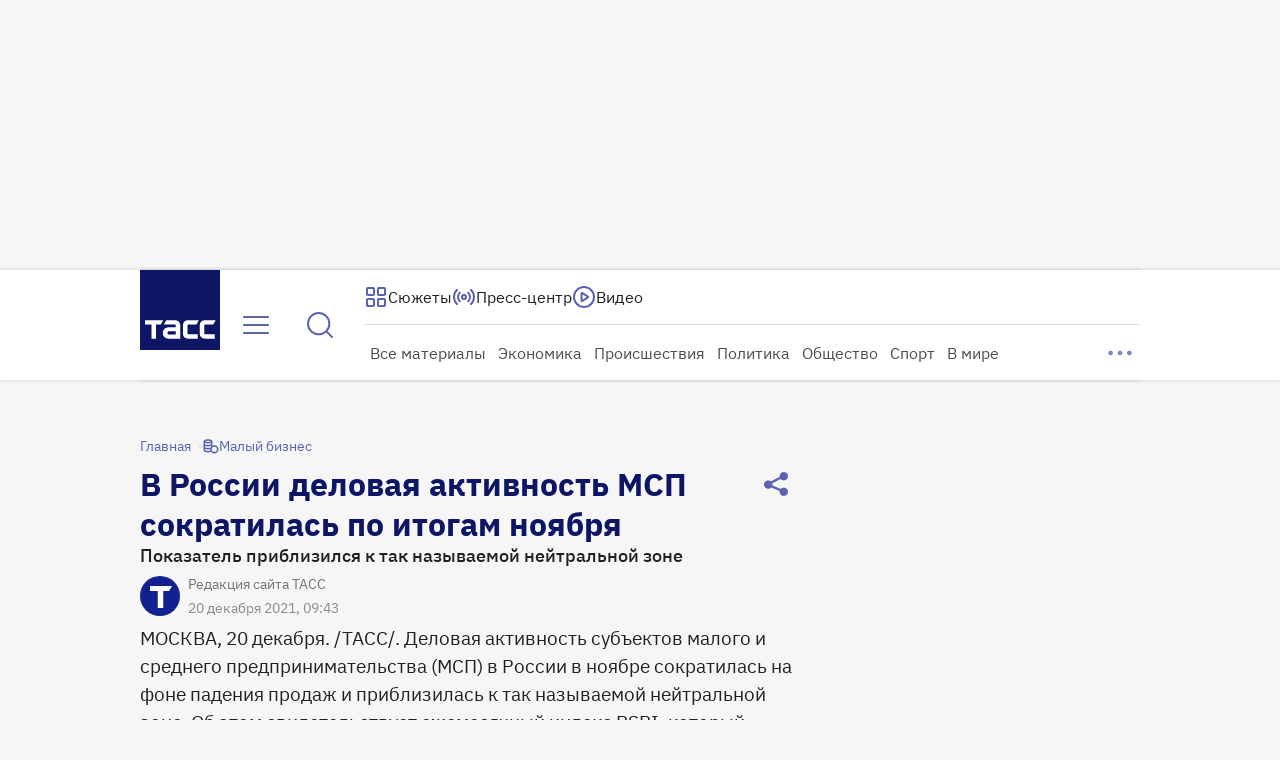

--- FILE ---
content_type: text/html
request_url: https://tns-counter.ru/nc01a**R%3Eundefined*tass_ru/ru/UTF-8/tmsec=mx3_tass_ru/581774596***
body_size: 16
content:
D10678196971259EG1769022878:D10678196971259EG1769022878

--- FILE ---
content_type: text/css; charset=UTF-8
request_url: https://tass.ru/_next/static/css/5fb0fb843241a659.css
body_size: 3
content:
*{box-sizing:border-box;margin:0;padding:0;-webkit-font-smoothing:antialiased}svg{display:block;-webkit-user-select:none;user-select:none;pointer-events:none}